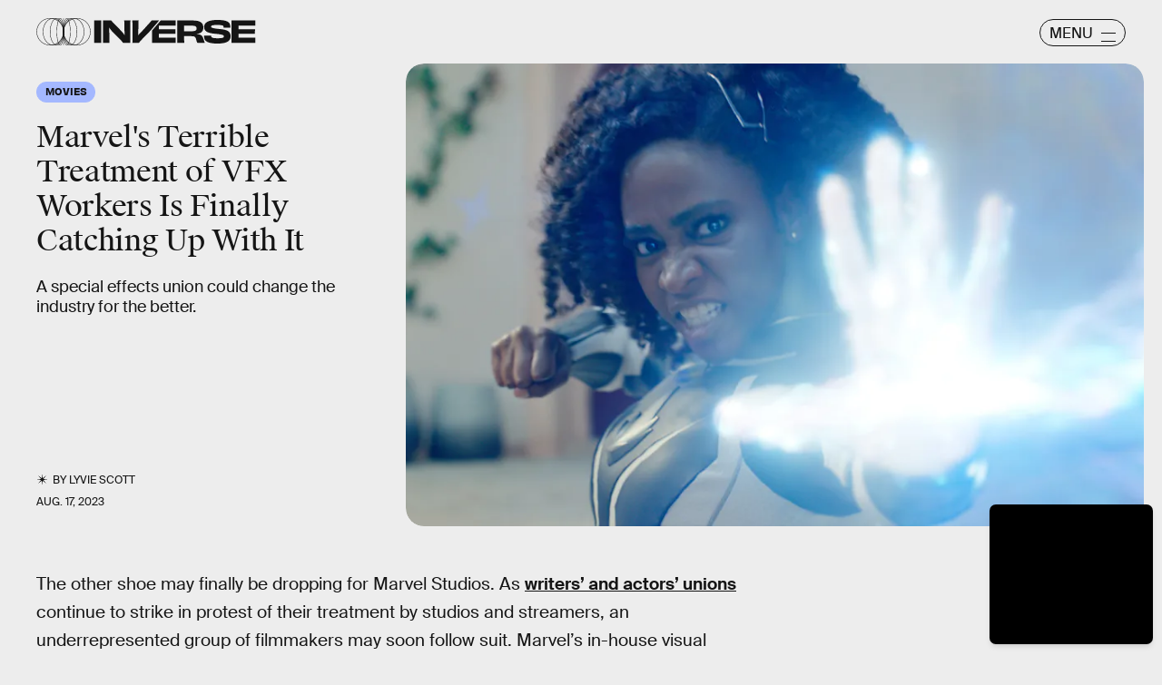

--- FILE ---
content_type: text/html; charset=utf-8
request_url: https://www.google.com/recaptcha/api2/aframe
body_size: 267
content:
<!DOCTYPE HTML><html><head><meta http-equiv="content-type" content="text/html; charset=UTF-8"></head><body><script nonce="3BN-YYVbY2tma-d9q_LRJg">/** Anti-fraud and anti-abuse applications only. See google.com/recaptcha */ try{var clients={'sodar':'https://pagead2.googlesyndication.com/pagead/sodar?'};window.addEventListener("message",function(a){try{if(a.source===window.parent){var b=JSON.parse(a.data);var c=clients[b['id']];if(c){var d=document.createElement('img');d.src=c+b['params']+'&rc='+(localStorage.getItem("rc::a")?sessionStorage.getItem("rc::b"):"");window.document.body.appendChild(d);sessionStorage.setItem("rc::e",parseInt(sessionStorage.getItem("rc::e")||0)+1);localStorage.setItem("rc::h",'1769370692789');}}}catch(b){}});window.parent.postMessage("_grecaptcha_ready", "*");}catch(b){}</script></body></html>

--- FILE ---
content_type: image/svg+xml
request_url: https://cdn2.bustle.com/2026/inverse/jack-3994b6a9f9.svg
body_size: -95
content:
<svg xmlns="http://www.w3.org/2000/svg" viewBox="0 0 75.65 75.65"><g data-name="Layer 2"><path d="M63 25.23a12.6 12.6 0 0 0 12.6-12.6A12.6 12.6 0 0 0 63.05 0a12.6 12.6 0 0 0-12.6 12.6 12.6 12.6 0 1 1-25.19 0A12.6 12.6 0 0 0 12.63 0 12.6 12.6 0 0 0 0 12.6a12.6 12.6 0 0 0 12.6 12.6 12.6 12.6 0 1 1 0 25.19A12.6 12.6 0 0 0 0 63a12.6 12.6 0 0 0 12.6 12.6A12.6 12.6 0 0 0 25.2 63a12.6 12.6 0 1 1 25.19 0A12.6 12.6 0 0 0 63 75.65a12.6 12.6 0 0 0 12.6-12.6A12.6 12.6 0 0 0 63 50.45a12.6 12.6 0 1 1 0-25.19Z" data-name="Layer 1"/></g></svg>